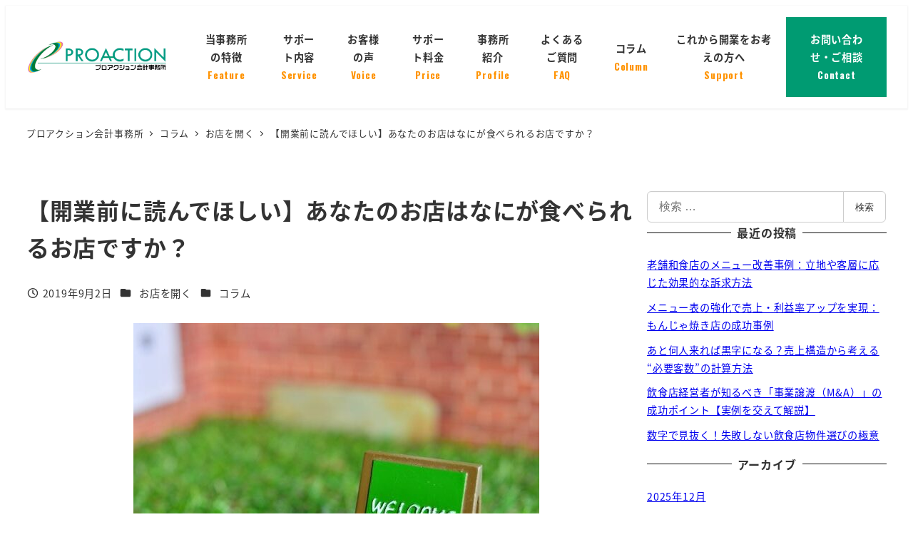

--- FILE ---
content_type: text/css
request_url: https://insyokuten-kaikei.com/wp-content/plugins/my-snow-monkey/style.css?ver=1759368085
body_size: 3888
content:
/* ----------------------------------------------- LP -------------------------------------------------------------------------- */
html {
    scroll-behavior: smooth;
}

.lp-support:not(:first-child) {
    margin-top: 100px;
}

p.lp-lead-text {
    letter-spacing: .1em;
    line-height: 2;
}

.lp-voice:not(:first-child) {
    margin-top: 100px;
}

/*------------------ 共通項目 ----------------------------------------------------------------------*/
/* 非表示 */
.display-none {
    display: none;
}

.display-sp {
    display: none;
}

/* 画像幅 */
figure.image-100 {
    width: 100%;
}

figure.image-100 img {
    width: 100%;
}

/* 文字寄せ */
.text-center {
    text-align: center;
}

/* 余白 */
.mt-100 {
    margin-top: 100px !important;
}


/* カミングスーン */
.coming-soon {
    font-weight: bold;
    text-align: center;
    font-family: 'Oswald', sans-serif;
    color: var(--accent-color);
    font-size: 3.5rem;
}

/* ヘッダー背景色変更 */
.p-global-nav .c-navbar__item.sm-nav-menu-item-highlight {
    background-color: var(--sub-accent-color);
}
/* メニューバー */
li.menu-item small {
    font-family: 'Oswald', sans-serif;
    font-weight: bold !important;
    font-size: .85rem !important;
    color: var(--accent-color);
}

li.menu-item.sm-nav-menu-item-highlight small {
    color: white;
}

/* セクションの上部マージン消す */
.wp-block-snow-monkey-blocks-section.alignfull.smb-section {
    margin-top: 0px;
}

/* セクション（背景画像）の上部マージン消す */
.wp-block-snow-monkey-blocks-section-with-bgimage.alignfull.smb-section.smb-section-with-bgimage.smb-section-with-bgimage--center.smb-section-with-bgimage--fit {
    margin-top: 0;
}

/* コンテンツ上下余白消す */
.c-section.p-section-front-page-content {
    padding: 0;
}

/* フッター文字装飾 */
.l-footer {
    text-align: center;
}

/* フッター背景色変更 */
.l-footer .c-copyright {
    background-color: #F4EFE5;
    color: var(--accent-color);
    font-weight: bold;

    font-family: 'Oswald', sans-serif;
}

/* お知らせの投稿者名非表示 */
li.c-meta__item.c-meta__item--author {
    display: none;
}

/* お知らせのコメント欄削除 */
aside.p-comments.c-entry-aside {
    display: none;
}

/* お知らせのトラックバック削除 */
aside.p-trackbacks.c-entry-aside {
    display: none;
}

/* ----------- トップページ-------------- */
/* メインビジュアル */
figure.mv-image {
    padding: 0;
    margin-top: 0 !important;
}

p.mv-title {
    font-size: 3.25rem;
    font-weight: bold;
    color: #fff;
    border-bottom: 5px solid #FFB454;
}

p.mv-text {
    color: #fff;
    font-weight: bold;
    margin-top: 0 !important;
    font-size: 2rem;
}

section#introduce {
    background: linear-gradient(-5deg, transparent 0, transparent 50%, #F4EFE5 50%, #F4EFE5 100%);
}

/* お知らせバー（オリジナル） */
div#new-info {
    padding: 0;
    padding-top: 10px;
    padding-bottom: 10px;
}

p.text-center.text-left-sp.new-info-text a {
    color: #fff;
}

p.special-info.text-center.text-left-sp.is-style-sme-alert-success {
    background-color: #fff;
    font-size: 1.2rem;
    border: none;
}

/* セクションタイトル */
.smb-section__subtitle {
    font-family: 'Oswald', sans-serif;
    font-size: 2rem;
}

/* リード文 */
p.lead-text {
    font-weight: bold;
}

/* CASE */
.case-image img {
    aspect-ratio: 4/3;
    object-fit: cover;
}

/* 開業の皆様へ */
p.case-number {
    margin-top: 0 !important;
    font-family: 'Oswald', sans-serif;
    font-weight: bold;
    color: brown;
}

p.case-text {
    margin-top: 0 !important;
    font-weight: bold;
}

/* そのお悩み */
section.solution-section {
    margin-top: -100px !important;
    width: 85%;
    background: var(--accent-color);
    padding: 1rem;
}

p.solution-text {
    color: white;
    font-weight: bold;
    text-align: center;
    font-size: 2rem;
}

/* 特徴 */
section#feature {
    /*     padding-bottom: 0; */
}

p.feature-number {
    font-family: 'Oswald', sans-serif;
    font-weight: bold;
    font-size: 1.5rem;
    color: var(--accent-color);
    border-bottom: 2px solid var(--accent-color);
    /* opacity: .65; */
}

h3.feature-title {
    margin-top: 0 !important;
    margin-bottom: 0rem !important;
    border: none !important;
}

p.feature-number {
    width: 85%;
    margin-left: 0 !IMPORTANT;
}

.feature-column {
    margin-bottom: 100px !important;
}

.feature-column.right {
    justify-content: flex-end;
}

p.w-90.feature-text {
    letter-spacing: .1rem;
    line-height: 2;
}

/* サービス内容 */

/* 背景写真 */
.service img {
    object-fit: contain;
}

h3.service-title {
    position: absolute;
    top: 50px;
    z-index: 10;
    background: var(--accent-color);
    text-align: center;
    color: white;
    width: 80%;
}

/* 初回相談までの流れ */
p.step-number {
    font-family: 'Oswald', sans-serif;
    font-weight: bold;
    font-size: 1.5rem;
    color: #bd933d;
    border-bottom: 2px solid var(--accent-color);
    /* opacity: .65; */
}

/* お客様の声 */
figure.customer-image-sp {
    display: none;
}

/* お問い合わせ */
div#contact {
    margin-top: 0 !IMPORTANT;
}

.contact h2.smb-section__title {
    color: white;
}

.contact .smb-section__subtitle {
    color: #ff8c00;
}

h3.contact-type-title {
    color: white;
    text-align: center;
}

.contact form#snow-monkey-form-31 {
    background: rgba(255, 255, 255, .9);
    padding: 30px;
}

/* ----------- サービス紹介ページ-------------- */
/* MV */
.mv-2nd .smb-section__header {
    position: relative;
}

.mv-2nd h1.smb-section__title {
    position: absolute;
    z-index: 10;
    top: 50%;
    left: 50%;
    transform: translate(-50%, -50%);
    font-size: 3rem;
}

.mv-2nd .smb-section__subtitle {
    position: absolute;
    top: 30%;
    left: 50%;
    transform: translate(-50%, -70%);
    font-size: 5rem;
    letter-spacing: 1rem;
    opacity: .25;
}

/* セクションタイトル */
p.service-title-en {
    font-family: 'Oswald', sans-serif;
    font-size: 2rem;
    color: var(--accent-color);
    font-weight: bold;
}

h2.service-title-jp {
    margin: 0 !important;
    background: none;
}

h2.service-title-jp {
    margin: 0 !important;
}

/* ジャンル別見出し */
p.service-genre-title {
    font-size: 2.5rem;
    font-weight: bold;
}

/* 画像 */
.image-column img {
    box-shadow: 20px 20px #f4efe5;
}

/* ----------- 事務所紹介ページ-------------- */
/* テーブル */

/* 沿革 */
.timeline {
    border: 1px solid #eeeeee;
}

.timeline-list {
    padding: 40px 0;
}

.timeline-list-item {
    display: flex;
    line-height: 1.5;
    font-size: 16px;
}

.timeline-list-item .date {
    width: 20%;
    padding: 0 0 0 20px;
    color: #333;
    font-weight: bold;
}

.timeline-list-item .content {
    position: relative;
    width: 80%;
    padding: 0 20px 60px 30px;
    border-left: 1px solid #aaaaaa;
}

.timeline-list-item .content::before {
    content: "";
    position: absolute;
    top: 0;
    left: -10px;
    width: 20px;
    height: 20px;
    background-color: var(--sub-accent-color);
    border-radius: 10px;
}

/* ----------- 相談までの流れページ-------------- */
/* フロー余白消去 */
.page-id-100 .feature-column {
    margin-bottom: 0px;
}

/* 矢印 */
p.flow-arrow.text-center {
    font-size: 3rem;
    color: brown;
}

/* ----------- お客様の声ページ-------------- */
.voice-columns {}

div.voice-columns:not(:first-child) {
    margin-top: 175px;
}

/* ----------- サポート料金ページ-------------- */
span.smb-list__icon {
    display: none;
}

/* ----------- コラム一覧ページ-------------- */
/* サムネ */
img.attachment-large.size-large.wp-post-image {
    object-fit: cover;
}

img.attachment-medium_large.size-medium_large.wp-post-image {
    object-fit: cover;
}

/* ----------- コラム詳細ページ-------------- */
li.c-meta__item.c-meta__item--modified {
    display: none;
}

article.category-modifydate-display li.c-meta__item.c-meta__item--modified {
    display: block;
}

li.c-meta__item.c-meta__item--categories:last-child {
    /*     display: none; */
}

li.cat-item.cat-item-20 {
    display: none;
}

/* お知らせ詳細目次の番号消す */
.wpco .contents-outline a:before {
    background-color: var(--wp--preset--color--sm-accent);
    color: var(--wp--preset--color--sm-text-alt);
    font-size: 10px;
    line-height: 1;
    display: none;
}

/*------------------ PC表示設定 ------------------------------------------------------------------*/
@media screen and (min-width:1024px) {

    /* 特徴 */
    p.feature-number {
        margin: 0 auto !IMPORTANT;
    }

    /* コンテンツ幅 */
    .w-90 {
        width: 85%;
        margin: 0 auto;
    }

    /* サービス内容 */
    /* 	.case-items{
margin-top: calc(var(--_space, 1.8rem) * 1 * var(--_margin-scale, 1) + 40px ) !important;
}
.case-item:nth-child(2) {
    margin-top: -20px;
}
.case-item:nth-child(3) {
    margin-top: -40px;
} */

    /* 項目位置ずらす */
    .service-item .smb-items__item__body {
        /*     position: relative; */
    }

    p.service-text {
        margin-top: 0 !important;
        font-weight: 500;
    }

    /* .service-items{
margin-top: calc(var(--_space, 1.8rem) * 1 * var(--_margin-scale, 1) + 40px ) !important;
}
	.service-items {
    margin-top: 0 !important;
}
.service-item:nth-child(2) {
    margin-top: -20px;
}
.service-item:nth-child(3) {
    margin-top: -40px;
}
.service-item:nth-child(5) {
    margin-top: -20px;
}
.service-item:nth-child(6) {
    margin-top: -40px;
} */


}

/* 外食産業補助金記事 */
.ex-list ::marker {
    content: "例)";
    text-align: right;
}

ul.ex-list {
    margin-top: 5px !important;
}


/*------------------ タブレット設定 ----------------------------------------------------------------*/
@media screen and (max-width:1023px) {}


/*------------------ スマホ表示設定---------------------------------------------------------------*/
@media screen and (max-width:639px) {
    .display-sp {
        display: block;
    }

    figure.wp-block-table.sp-scroll:before {
        display: block;
        content: "表を横スクロールしてご覧ください";
        font-weight: 700;
    }

    /* サイトタイトル */
    h1.c-site-branding__title, .c-site-branding__title {
        font-size: 1.1rem;
    }

    .c-site-branding__description {
        font-size: .7rem !important;
    }

    .c-site-branding__description {
        margin-top: 1px;
    }

    /* 見出し */
    h2.smb-section__title {
        font-size: 1.5rem;
    }

    /* 	MV */
    p.mv-title {
        font-size: 1.25rem;
        font-size: 1.25rem;
        line-height: 1.25;
    }

    p.mv-text {
        font-size: 1rem;
        text-align: left;
        line-height: 1.25;
    }

    /* お悩み */
    .worry-box {
        padding-right: 5px;
        padding-left: 5px;
    }

    .worry .wp-block-snow-monkey-blocks-items-item-free.c-row__col {
        padding: 0;
    }

    /* 下部ボタン */
    li.lower-contact-button a {
        font-size: .75rem;
        font-weight: bold;
        border: 3px solid #BD933D;
    }

    /* 文字寄せ */
    .text-left-sp {
        text-align: left;
    }

    /* 解決します */
    p.solution-text {
        font-size: 1rem;
    }

    /* 特徴 */
    .feature-column {
        width: 85% !important;
        margin: 0 auto 2rem auto !important;
    }

    h3.feature-title {
        margin-bottom: 0;
    }

    .reverse-sp {
        flex-direction: column-reverse;
    }


    /* お客様の声 */
    figure.customer-image-sp {
        display: block;
    }

    .lp-voice .smb-media-text__figure img {
        display: none;
    }


    /* 下層ページ */
    /* MV */
    h1.smb-section__title {
        font-size: 1.25rem !important;
    }

    .mv-2nd .smb-section__subtitle {
        font-size: 2rem;
        line-height: 2rem;
    }

    /* 料金表 */
    .price-table.scroll table {
        min-width: 600px;
    }

    /* お客様の声 */
    div.voice-columns:not(:first-child) {
        margin-top: 100px;
    }

    /* 良くある質問 */
    #faq .smb-faq__item__question, #faq .smb-faq__item__answer {
        flex-direction: column;
    }

    #faq .smb-faq__item__question__body, #faq .smb-faq__item__answer__body {
        margin-top: 10px;
    }

    #faq .smb-faq__item__question__label {
        color: var(--accent-color) !important;
        font-weight: bold;
        font-family: 'Oswald', sans-serif;
    }

    #faq .smb-faq__item__answer__label {
        color: var(--sub-accent-color) !important;
        font-weight: bold;
        font-family: 'Oswald', sans-serif;
    }

    /* コラム一覧 */
    .c-entries__item {
        flex: auto;
        width: 100% !IMPORTANT;
        margin-bottom: var(--entries--gap);
        max-width: var(--entries--item-width);
        max-width: 100% !important;
        padding-left: calc(var(--entries--gap) * .5);
        padding-right: calc(var(--entries--gap) * .5);
    }

    /* 初回相談の流れ */
    .wp-block-snow-monkey-blocks-box.smb-box.flow-card {
        padding: 5px;
    }

    /* 良くある質問 */
    .wp-block-snow-monkey-blocks-box.smb-box.faq-card {
        padding: 10px;
    }

    /* 下部ボタン */
    li.lower-contact-button a {
        font-size: .75rem;
        font-weight: bold;
        border: 3px solid #BD933D;
        padding-top: 15px;
        padding-bottom: 15px;
        font-size: 1.25rem;
    }


}

--- FILE ---
content_type: application/javascript
request_url: https://insyokuten-kaikei.com/wp-content/plugins/my-snow-monkey/js/main.js?ver=1757482263
body_size: -24
content:
new ScrollHint(".js-scroll", {
  i18n: {
    scrollable: "横スクロール",
  },
});
